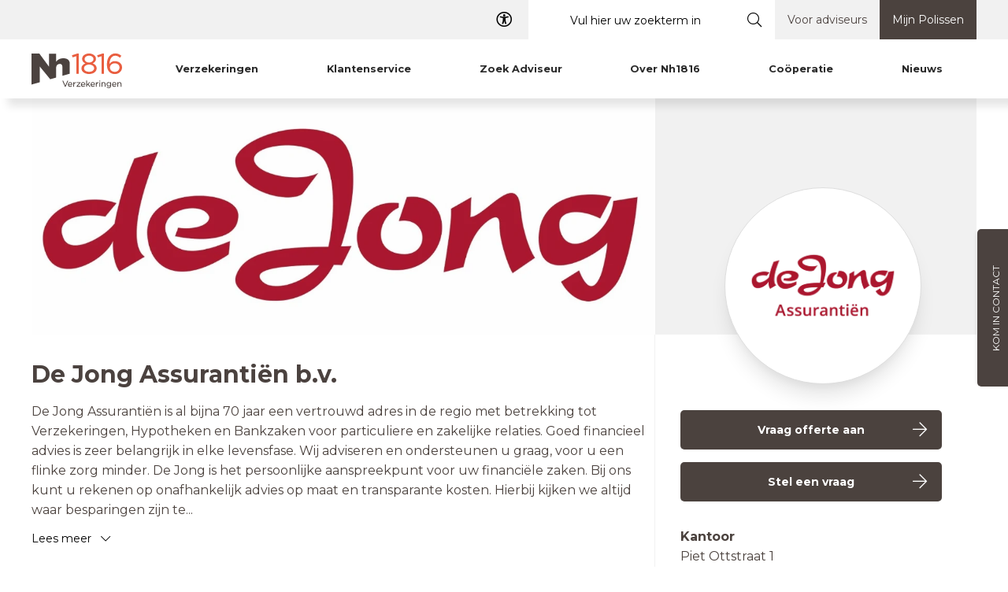

--- FILE ---
content_type: text/html; charset=utf-8
request_url: https://www.nh1816.nl/de-jong-assurantien-b-v
body_size: 79717
content:




<!DOCTYPE html>
<html lang="nl" prefix="og: http://ogp.me/ns#">
<head>
	<meta charset="utf-8">
	<meta http-equiv="X-UA-Compatible" content="IE=edge">
	<meta name="viewport" content="width=device-width, initial-scale=1">
	<meta name="theme-color" content="#48423E">
	<meta name="description" content="">
	<meta name="keywords" content="">

	<!--@Snippet(canonical)-->

	<!--@Snippet(ogTags)-->

	<title>De Jong Assurantiën b.v.</title>

		<link href="/Files/Templates/Designs/NH1816_generated/dist/app.css?v=638984730512844527" rel="stylesheet" />
			<link rel="shortcut icon" href="/Files/Templates/Designs/NH1816_generated/assets/img/favicon.ico?v=637604666780255470">


	

	<script>
			window.globals = {
				pageId: '8171',
				Token: 'EJrB_R6z5gIZcB5CDAZQ_YkWbSXSU5jMHBS_XhZyHuUUvlt4T6OhMSI6oSZvT090CjY7dumxtFR4F9YL0du5MG72pDdr56T99ptXgaP8QV7w_Cq2X9QIwEAEuKKT4glQxRfEGkloDSoeyMdGgJ12ww2',
				DW_AREA_CULTURE: 'nl-NL',
				DW_AREA_CULTURE_SHORT: 'nl',
				globalIconClass: 'fal fa-arrow-right',
				DW_USERID: '0'
			};
	</script>

	<!-- Google Tag Manager -->
<script>(function(w,d,s,l,i){w[l]=w[l]||[];w[l].push({'gtm.start':
new Date().getTime(),event:'gtm.js'});var f=d.getElementsByTagName(s)[0],
j=d.createElement(s),dl=l!='dataLayer'?'&l='+l:'';j.async=true;j.src=
'https://www.googletagmanager.com/gtm.js?id='+i+dl;f.parentNode.insertBefore(j,f);
})(window,document,'script','dataLayer','GTM-P4Q96S');</script>
<!-- End Google Tag Manager -->

<meta name="facebook-domain-verification" content="wx7z2g1stxtisr2jaiogjflv6xzt2n" />
</script>
<style>
.videoNH18 .cta-paragraph__header{font-size:1.7rem;    line-height: 2rem;}

.nh_standardForm table.formtable {
    width: 100%;
}
.nh_standardForm .formtable input,
.nh_standardForm .formtable textarea,
.nh_standardForm .formtable select {
    min-height: 0;
    height: auto;
    padding: .75rem 1rem;
    border-radius: 3px;
    border: 1px solid #cccccb;
    background-color: #f8f8f8;
width:100%;
}

.nh_standardForm  tr.fieldRow,
.nh_standardForm tr.descriptionRow {
    display: grid;
}

.nh_standardForm input#Versturen{
max-width:250px; 
background-color:#4b423f; 
color:white;
cursor: pointer; 
transition: background-color 0.3s ease;}
.nh_standardForm input#Versturen:hover{
background-color:#e95e40; color:white;}

.nh_standardForm label{
font-weight:600;}
</style>



<script type="application/ld+json">
	[{
	"@context": "https://schema.org",
	"@type": "Organization",
	"name" : "Nh1816 Verzekeringen",
	"url": "https://www.nh1816.nl",
	"sameAs" : "https://www.facebook.com/Nh1816",
	"logo": "https://www.nh1816.nl",
	"contactPoint" : [{
	"@type" : "ContactPoint",
	"telephone" : "0226-331816",
	"contactType" : "customer service" ,
	"@context": "https://schema.org",
	"@id": "https://www.nh1816.nl",
	"name": "Nh1816 Verzekeringen"
	}],
	"address": {
	"@type": "PostalAddress",
	"streetAddress": "Dorpsstraat 818",
	"addressLocality": "Oudkarspel",
	"postalCode": "1724NT",
	"addressRegion": "",
	"addressCountry": "The Netherlands"
	}
	},
	{
	"@context": "https://schema.org",
	"@type": "WebSite",
	"name" : "Nh1816 Verzekeringen",
	"alternateName" : "Nh1816 Verzekeringen",
	"url": "https://www.nh1816.nl",
	"potentialAction": {
	"@type": "SearchAction",
	"target": "https://www.nh1816.nl/Default.aspx?ID=1145&q={search_term_string}",
	"query-input": "required name=search_term_string"
	}
	}]
</script>

	<script type="application/ld+json">
		{
			"@context": "https://schema.org",
			"@type": "Product",
			"name": "Nh1816 Verzekeringen",
			"url":"https://www.nh1816.nl/",
			"aggregateRating": {
				"@type": "AggregateRating",
				"bestRating": "10",
				"worstRating": "1",
				"ratingValue": "9",
				"reviewCount": "66249"
			}
		}
	</script>


	<!--@Snippet(DataLayer)-->

		<script src="https://maps.googleapis.com/maps/api/js?key=AIzaSyCyFkWgaWKPHip4QRPbxCq4oysj_X507uU"></script>



	




</head>
<body>

	<!-- Google Tag Manager (noscript) -->
<noscript><iframe src="https://www.googletagmanager.com/ns.html?id=GTM-P4Q96S"
height="0" width="0" style="display:none;visibility:hidden"></iframe></noscript>
<!-- End Google Tag Manager (noscript) -->
	






<style>

				
			.stickyheader .headerNew__bottom { height: 0; }
		

	.headerNew {
		background-color: #FFFFFF;
	}

	.headerNew__topmenu{
		background-color: #F1F1F1;
		color: #4B423F;
	}

	.headerNew__main {
		background-color: #FFFFFF;
		
	}

	.headerNew__bottom {
		background-color: ;
	}

	.stickyheader .headerNew__bottom .mainmenu{
		background-color    : #FFFFFF;
		color               : #FFFFFF;
	}

	.stickyheader .headerNew__bottom .mainmenu__label{
		color               : #FFFFFF !important;
	}

	.stickyheader .headerNew__bottom{
		min-height: unset;
		background-color: ;
	}

	.headerNew__main .searchbox__input {
		color: #4C1E15 !important;
	}

	.headerNew__main .searchbox__input::-webkit-input-placeholder { /* Edge */
		color: #4C1E15;
	}

	.headerNew__main .searchbox__input:-ms-input-placeholder { /* Internet Explorer 10-11 */
		color: #4C1E15;
	}

	.headerNew__main .searchbox__input::placeholder {
		color: #4C1E15;
	}

	.headerNew .headerNew__topmenu .searchbox .icon__search,
	.headerNew .headerNew__main .searchbox .icon__search,
	.headerNew .headerNew__topmenu .input.form__input.input--text.searchbox__input,
	.headerNew .headerNew__main .input.form__input.input--text.searchbox__input {
		background-color:  !important;
	}

	.headerNew__main .searchbox__input {
		color: #4C1E15 !important;
		background-color:  !important;
	}

	.headerNew__main .searchbox .icon__search {
		color: #4C1E15;
		background-color: ;
	}

	.headerNew__logo, .headerNew__logo img {
		top: 7px !important;
		left: 0px !important;
		height: auto !important;
		width: 115px !important;
	}

	.stickyheader .headerNew__logo,
	.stickyheader .headerNew__logo img {
		top		: 7px !important;
		left	: 0px !important;
		height	: auto !important;
		width	: 115px !important;
	}

	.headerNew .mainmenu {
		padding-left: 25px;
	}

	.headerNew.stickyheader .mainmenu {
		padding-left: 25px;
	}

	.headerNew__logo-image {
		display: flex;
	}

	.stickyheader .headerNew__logo-image.stickyheader {
		display: none;
	}

</style>
	<style>
		.headerNew__logo-image {
			display: flex;
		}

			.headerNew__logo-image.stickyheader {
				display: none;
			}

		.stickyheader .headerNew__logo-image {
			display: none;
		}

			.stickyheader .headerNew__logo-image.stickyheader {
				display: flex;
			}
	</style>
<style>

	@media screen and (max-width: 992px) {

		.header.header--mobile .header__logo {
			top		: 0px;
			height	: auto;
			width	: auto;
		}

	}

	@media screen and (min-width: 992px){

		.mainmenu .mainmenu__link {
			background-color: #FFFFFF !important;
			text-transform: capitalize;
		}

			.mainmenu .mainmenu__link .mainmenu__label {
				color: #2A2A2A !important;
			}

		.mainmenu .mainmenu__link:hover {
			background-color: #4B423F !important;
		}

			.mainmenu .mainmenu__link:hover .mainmenu__label {
				color: #FFFFFF !important;
			}

		.mainmenu .mainmenu__link--active {
			background-color: #4B423F !important;
		}

			.mainmenu .mainmenu__link--active .mainmenu__label {
				color: #FFFFFF !important;
			}

		.headerNew__container {}

		.headerNew__topmenu-container,
		.headerNew__main-container,
		.headerNew__bottom-container {
			position: relative;
			display: flex;
			width: 1200px;
			margin: 0 auto;
		}

	}

	.sublinks {

		padding: 25px;


			 top: 75px; 

	}

	/*
		.headerNew__main .searchbox__input {
			background-color: #b6ff00 !important;
		}

	*/

	.headerNew__main .searchbox__input.hide {
		width: 0;
	}

	nav.headerNew__main-menu {
		display: flex;
		flex-grow: 1;
	}

	.headerNew .searchbox__form fieldset {
		max-width: none !important;
	}

	.headerNew .searchbox__form fieldset {
		max-width: none !important;
	}

	.searchbox__form fieldset.hide {
		flex-grow: 0;
	}

	/*

	.headerNew__main.hideSearchInput .headerNew__main-menu {
		display: flex;
		flex-grow: 0;
	}

	*/

	.headerNew__main.hideSearchInput .searchbox__input {
		width: 0 !important;
		padding: 0 !important;
	}

	.headerNew__main.hideSearchInput .headerNew__main-menu {
		display: flex;
		flex-grow: 0;
	}

	.headerNew__main.showSearchInput .mainmenu {
		display: none;
	}

</style>






<!--
	***************************
	*** BEGIN DESKTOP SETUP ***
	***************************
-->

<script>
	function hasClass(element, className) {
		return (' ' + element.className + ' ').indexOf(' ' + className + ' ') > -1;
	}

	function setStickyheaderClass(e) {
		if (window.scrollY > 0) {
			toggleClass('.headerNew', 'stickyheader', 'add');
			toggleClass('.megamenu-wrapper', 'stickyheader', 'add');
		} else {
			toggleClass('.headerNew', 'stickyheader', 'remove');
			toggleClass('.megamenu-wrapper', 'stickyheader', 'remove');
		}
	}

	function toggleClass(MyPointer, MyClass, MyAction) {
		if (!document.querySelector(MyPointer)) return;
		switch (MyAction) {
			case 'add':
				document.querySelector(MyPointer).classList.add(MyClass)
				break;
			case 'remove':
				document.querySelector(MyPointer).classList.remove(MyClass)
				break;
		}
	}

	function setStickyheaderClass(e) {

		if (window.scrollY > 0) {
			toggleClass('.headerNew', 'stickyheader', 'add');
			toggleClass('.megamenu-wrapper', 'stickyheader', 'add');
		} else {
			toggleClass('.headerNew', 'stickyheader', 'remove');
			toggleClass('.megamenu-wrapper', 'stickyheader', 'remove');
		}

	}

	window.addEventListener('scroll', setStickyheaderClass);

	function offset(el) {
		var rect = el.getBoundingClientRect(),
			scrollLeft = window.pageXOffset || document.documentElement.scrollLeft,
			scrollTop = window.pageYOffset || document.documentElement.scrollTop;
		return { top: rect.top + scrollTop, left: rect.left + scrollLeft }
	}

	document.addEventListener('DOMContentLoaded', function () {

		var searchbox = document.querySelector(".input.form__input.input--text.searchbox__input");

		if(searchbox) {
			searchbox.addEventListener('mouseout', function () {
				this.setAttribute("placeholder", "Vul hier uw zoekterm in");
			});

			searchbox.addEventListener('mouseover', function () {
				this.setAttribute("placeholder", "Heeft u een vraag?");
			});
		}

		var windowWidth = window.innerWidth;
		var windowHeight = window.innerHeight;

		var addedmenu__items = document.querySelectorAll(".addedmenu__item");
		if(addedmenu__items.length) {
			for (i = 0; i < addedmenu__items.length; i++) {

				// example use
				if(addedmenu__items[i].querySelector(".addedmenu_submenu")) {
					addedmenu__items[i].tempHeight = addedmenu__items[i].querySelector(".addedmenu_submenu").offsetHeight;
					addedmenu__items[i].tempWidth = addedmenu__items[i].querySelector(".addedmenu_submenu").offsetWidth;

					addedmenu__items[i].positionLeft = offset(addedmenu__items[i].querySelector(".addedmenu_submenu")).left;
					addedmenu__items[i].positionTop = offset(addedmenu__items[i].querySelector(".addedmenu_submenu")).top;

					addedmenu__items[i].outOfWindowValue = addedmenu__items[i].positionLeft + addedmenu__items[i].tempWidth;
					addedmenu__items[i].outOfWindowBool = addedmenu__items[i].outOfWindowValue > windowWidth ? "right" : "left";

					this.querySelector(".addedmenu_submenu").style.height = "0px";

					addedmenu__items[i].addEventListener('mouseover', function () {
						this.classList.add("show_submenu");
						this.querySelector(".addedmenu_submenu").style.height = this.tempHeight + "px";
						this.querySelector(".addedmenu_submenu").classList.add(this.outOfWindowBool);
					});

					addedmenu__items[i].addEventListener('mouseout', function () {
						this.classList.remove("show_submenu");
						this.querySelector(".addedmenu_submenu").style.height = "0px";
					});
				}
			}
		}
	});

</script>

<style>
	.headerNew__middle-background-image-container {
		position: absolute;
		top: 0;
		left: 0;
		right: 0;
		bottom: 0;
	}

	.headerNew__middle-background-image {
		height: 100%;
	}
</style>

<header class="header--desktop headerNew ">

	<section class="headerNew__container">

			<nav class="headerNew__topmenu">
				<section class="headerNew__topmenu-container">

<style>
	.usp__item {
		color: ;
	}

	.usp__item svg {
		color: ;
	}

	.topmenu__item {
		color: red;
		min-width: 75px;
		border-right: 1px solid #0076bf29;
		border-left: 0;

	}

	.topmenu__item a {
		color: #4B423F;
	}
</style>


<section class="flex flex-row justify-end flex-grow">


		<div class="accessibility__menu" aria-expanded="false" role="navigation">
			<button class="accessibility__toggle" aria-label="Toegangelijkheid">
				<i class="far fa-universal-access accessibility__icon"></i>
			</button>
			<div class="accessibility__option">
				<p class="accessibility__label">Dyslexie</p>
				<div class="app-font-toggle" data-standardfont="Montserrat"></div>
			</div>
		</div>

			<div id="advanced-search"></div>

	<ul class="topmenu__list">

			<li><ul class="addedmenu"><li class="addedmenu__item"><a href="/voor-adviseurs" class="addedmenu__link">Voor adviseurs</a></li>
<li class="addedmenu__item addedmenu__item--highlight"><a href="/mijn-polissen" class="addedmenu__link">Mijn Polissen</a></li></ul></li>




	</ul>


</section>


				</section>
			</nav>

			<div class="headerNew__main" style="position: relative">

				<section class="headerNew__main-container">

					<figure class="headerNew__middle-background-container">
					</figure>

					<figure class="headerNew__logo">
						<a href="/">
								<img class="headerNew__logo-image" src="/Files/Images/Structure/NH_Logo.svg" alt="" />
								<img class="headerNew__logo-image stickyheader" src="/Files/Images/Structure/NH_Logo.svg" alt="" />
						</a>
					</figure>


						<nav class="mainmenu">



	<header-menu id="header-menu"
		data-enable-quickorder="False"
		data-enable-login="False"
		data-enable-shopping-cart="False"
		data-user-logged-in="True"
		data-tag=""
		style="flex-grow: 1;">

		<div class="mainmenu__list-container">

			<!-- Fall back menu for non vue-->
			<ul class="mainmenu__list">
				<li class="mainmenu__item"><a class="mainmenu__link has-sub-menu ">Verzekeringen</a></li>
<li class="mainmenu__item"><a class="mainmenu__link has-sub-menu ">Klantenservice</a></li>
<li class="mainmenu__item"><a class="mainmenu__link has-sub-menu ">Zoek adviseur</a></li>
<li class="mainmenu__item"><a class="mainmenu__link has-sub-menu ">Over Nh1816</a></li>
<li class="mainmenu__item"><a class="mainmenu__link has-sub-menu ">Coöperatie</a></li>
<li class="mainmenu__item"><a class="mainmenu__link has-sub-menu ">Nieuws</a></li>
			</ul>

		</div>

	</header-menu>


	<nav class="mainmenu__list-item--icon-list">






	</nav>

</nav>

						<nav class="headerNew__main-menu">

							
<!-- BEGIN Stickymenu -->

<!-- END Stickymenu -->




								<!--
	<a href="#" class="headerNew__main-menu-link" style="background-color: green;">
		<i class="fal fa-phone"></i>
		<label>call me back</label>
	</a>
-->




						</nav>

				</section>

			</div>


	</section>

</header>



<!--
	***************************
	**** END DESKTOP SETUP ****
	***************************
-->

<header class="header header--mobile">

	<div class="flex items-center h-full">
		<div id="search" class="icon__content">
			<i class="fal fa-search"></i>
		</div>

		<div class="w-full mx-4 h-full text-center">
			<a href="/" class="header__logo__wrapper h-full">
				<img class="header__logo mx-auto" src="/Files/Images/Structure/NH_Logo.svg" alt="Logo">
			</a>
		</div>





		<div id="hamburger" class="icon__content">
			<i class="fal fa-bars icon"></i>
		</div>

	</div>

</header>

<!--
	****************************
	**** END MOBILE SETUP ****
	****************************
-->
<!-- DO NOT REMOVE -->
<div id="quick-order"></div>
<div id="backdrop-megamenu"></div>
<mega-menu id="mega-menu"></mega-menu>
<!-- DO NOT REMOVE -->

<script>

	window.addEventListener('scroll', setStickyheaderClass);

</script>



	

<section id="vue-side-bar-form" data-telephone="0226-331816" data-formatphonenumber="0226-331816"></section>


	<style>
		main.blur {
			filter: grayscale(50%) blur(15px);
			-webkit-filter: grayscale(50%) blur(15px);
		}
	</style>

	<main>
		



		<div class="container">
			<header class="office-page__header">
					<figure class="office-page__image-wrapper">
						<img src="/Admin/Public/GetImage.ashx?Image=/Files/Images/Uw-Adviseur/Afbeeldingen-Adviseurs/04165.jpg&Crop=7&Format=webp&Quality=90&Compression=80&Width=1200" alt="" class="office-page__image" width="792" height="300" />
					</figure>
				<figure class="office-page__logo-wrapper">
					<img src="/Admin/Public/GetImage.ashx?Image=/Files/Images/Uw-Adviseur/Logos-Adviseurs/04165.png&Crop=7&Format=webp&Quality=90&Compression=80&Width=200" alt="" class="office-page__logo" width="192" height="192" />
				</figure>
			</header>
			<section class="office-page__row">
				<section class="office-page__information">

					<div class="office-page__content">
						<h1 class="office-page__title">De Jong Assurantiën b.v.</h1>
						<div class="office-page__description">
								<p>
									De Jong Assurantiën is al bijna 70 jaar een vertrouwd adres in de regio met betrekking tot Verzekeringen, Hypotheken en Bankzaken voor particuliere en zakelijke relaties.  Goed financieel advies is zeer belangrijk in elke levensfase. Wij adviseren en ondersteunen u graag, voor u een flinke zorg minder. De Jong is het persoonlijke aanspreekpunt voor uw financiële zaken. Bij ons kunt u rekenen op onafhankelijk advies op maat en transparante kosten. Hierbij kijken we altijd waar besparingen zijn te<span class='office-page__description__readmore-dots'>...</span><span class="office-page__description__readmore-text hidden"> realiseren op uw maandelijkse lasten. Neem vrijblijvend contact met ons op, wij helpen u graag.</span>
								</p>
								<button class="office-page__description-readmore" type="button">
									<span class="btn__text">Lees meer</span>
									<i class="fal fa-chevron-down"></i>
								</button>
						</div>


							<div class="office-page__openinghours">
								<h2 class="office-page__openinghours-title">Openingstijden</h2>
								<table>
										<tr>
											<th>Maandag</th>
											<td>van 08:30 tot 17:30</td>
										</tr>
																			<tr>
											<th>Dinsdag</th>
											<td>van 08:30 tot 17:30</td>
										</tr>
																			<tr>
											<th>Woensdag</th>
											<td>van 08:30 tot 17:30</td>
										</tr>
																			<tr>
											<th>Donderdag</th>
											<td>van 08:30 tot 17:30</td>
										</tr>
																			<tr>
											<th>Vrijdag</th>
											<td>van 08:30 tot 17:00</td>
										</tr>
																			<tr>
											<th>Zaterdag</th>
											<td>Gesloten</td>
										</tr>
																			<tr>
											<th>Zon- en feestdagen</th>
											<td>Gesloten</td>
										</tr>
								</table>
							</div>
					</div>
				</section>
				<aside class="office-page__sidebar">
					<a href="#office-forms" data-tabtarget="panel-2" class="btn btn__contrast">
						<span class="btn__text">Vraag offerte aan</span>
						<i class="btn__icon fal fa-arrow-right"></i>
					</a>
					<a href="#office-forms" data-tabtarget="panel-1" class="btn btn__contrast">
						<span class="btn__text">Stel een vraag</span>
						<i class="btn__icon fal fa-arrow-right"></i>
					</a>

					<div class="mt-4">
						<strong>Kantoor</strong>
						<p>
							Piet Ottstraat 1<br>
							1741NW Schagen
					</p>

					<div class="office-page__contact">
							<a href="tel:0223-688788" class="tel-btn office-page__contact-link">
								<span class="office-page__contact-icon">
									<i class="fas fa-phone"></i>
								</span>
								<span>0223-688788</span>
							</a>
													<a href="https://www.de-jong.nl" class="web-btn office-page__contact-link" target="_blank" rel="noopener">
								<span class="office-page__contact-icon">
									<i class="fal fa-globe"></i>
								</span>
								<span>Bezoek onze website</span>
							</a>
					</div>
				</div>
			</aside>
		</section>

		<section class="office-page__row py-8">

				<div class="office-rating">
					<h3 class="office-rating__title">Beoordelingen</h3>
					<div class="office-rating__row">
							<div class="office-rating__column">
								<div class="office-rating__header">
									<h4 class="office-rating__header-title">Nieuw</h4>
									<span class="office-rating__header-rating">8.7</span>
								</div>
								<p class="office-rating__tooltip">Voor een persoonlijk advies en de juiste verzekering voor uw situatie kunt u bij ons terecht. Wij adviseren u graag. Onze dienstverlening bij het afsluiten van een nieuwe verzekering wordt door onze klanten beoordeeld op vier onderdelen: persoonlijke service, dienstverlening, toegankelijkheid en het resultaat.</p>
							</div>
													<div class="office-rating__column">
								<div class="office-rating__header">
									<h4 class="office-rating__header-title">Schade</h4>
									<span class="office-rating__header-rating">8.7</span>
								</div>
								<p class="office-rating__tooltip">Als u schade heeft dan wilt u zo goed mogelijk en persoonlijk geholpen worden. Wij staan dan voor u klaar! Onze dienstverlening bij schade afhandeling wordt continu getoetst door onze klanten. Wij worden beoordeeld op vier onderdelen: persoonlijke service, dienstverlening, toegankelijkheid en het resultaat.</p>
							</div>
					</div>
				</div>
							<div class="office-review">
					<h3 class="office-review__title">Reviews</h3>
					<div class="office-review-carousel">




<div class="office-review__column">
    <p>
        "Uitstekend geholpen."
    </p>
    <div class="office-review__meta">
        <span class="office-review__rating">9,8</span>
        <span class="office-review__stars">
                    <i class="fas fa-star"></i>
                    <i class="fas fa-star"></i>
                    <i class="fas fa-star"></i>
                    <i class="fas fa-star"></i>
                    <i class="fas fa-star-half-alt"></i>
        </span>
    </div>
    <div class="office-review__details">
        <p class="office-review__author"></p>
            <p class="office-review__subject">Afsluiten nieuwe verzekering</p>
    </div>
</div>



<div class="office-review__column">
    <p>
        "Slechte informatie vooraf. Werd niet geholpen en gehoord.. op laatste vakantie dag kwamen ze met een excuus"
    </p>
    <div class="office-review__meta">
        <span class="office-review__rating">2,4</span>
        <span class="office-review__stars">
                    <i class="fas fa-star"></i>
                    <i class="far fa-star"></i>
                    <i class="far fa-star"></i>
                    <i class="far fa-star"></i>
                    <i class="far fa-star"></i>
        </span>
    </div>
    <div class="office-review__details">
        <p class="office-review__author"></p>
            <p class="office-review__subject">Schadeafhandeling</p>
    </div>
</div>



<div class="office-review__column">
    <p>
        "zeer tevreden over kontakt met de adviseur en het snelle handelen."
    </p>
    <div class="office-review__meta">
        <span class="office-review__rating">9,6</span>
        <span class="office-review__stars">
                    <i class="fas fa-star"></i>
                    <i class="fas fa-star"></i>
                    <i class="fas fa-star"></i>
                    <i class="fas fa-star"></i>
                    <i class="fas fa-star-half-alt"></i>
        </span>
    </div>
    <div class="office-review__details">
        <p class="office-review__author"></p>
            <p class="office-review__subject">Schadeafhandeling</p>
    </div>
</div>



<div class="office-review__column">
    <p>
        "Prima geregeld"
    </p>
    <div class="office-review__meta">
        <span class="office-review__rating">10,0</span>
        <span class="office-review__stars">
                    <i class="fas fa-star"></i>
                    <i class="fas fa-star"></i>
                    <i class="fas fa-star"></i>
                    <i class="fas fa-star"></i>
                    <i class="fas fa-star"></i>
        </span>
    </div>
    <div class="office-review__details">
        <p class="office-review__author"></p>
            <p class="office-review__subject">Schadeafhandeling</p>
    </div>
</div>



<div class="office-review__column">
    <p>
        "Erg vriendelijke dame wist waar ze over praten"
    </p>
    <div class="office-review__meta">
        <span class="office-review__rating">7,3</span>
        <span class="office-review__stars">
                    <i class="fas fa-star"></i>
                    <i class="fas fa-star"></i>
                    <i class="fas fa-star"></i>
                    <i class="fas fa-star-half-alt"></i>
                    <i class="far fa-star"></i>
        </span>
    </div>
    <div class="office-review__details">
        <p class="office-review__author">Dhr. Smeets</p>
            <p class="office-review__subject">Afsluiten nieuwe verzekering</p>
    </div>
</div>



<div class="office-review__column">
    <p>
        "De laatste adviseur was duidelijker dan degen daarvoor dus voor m9jn gevoel beter advies. Over het algemeen ben ik zeer tevreden."
    </p>
    <div class="office-review__meta">
        <span class="office-review__rating">8,9</span>
        <span class="office-review__stars">
                    <i class="fas fa-star"></i>
                    <i class="fas fa-star"></i>
                    <i class="fas fa-star"></i>
                    <i class="fas fa-star"></i>
                    <i class="far fa-star"></i>
        </span>
    </div>
    <div class="office-review__details">
        <p class="office-review__author"></p>
            <p class="office-review__subject">Afsluiten nieuwe verzekering</p>
    </div>
</div>



<div class="office-review__column">
    <p>
        "Deze adviseur raad ik iedereen aan"
    </p>
    <div class="office-review__meta">
        <span class="office-review__rating">10,0</span>
        <span class="office-review__stars">
                    <i class="fas fa-star"></i>
                    <i class="fas fa-star"></i>
                    <i class="fas fa-star"></i>
                    <i class="fas fa-star"></i>
                    <i class="fas fa-star"></i>
        </span>
    </div>
    <div class="office-review__details">
        <p class="office-review__author">Dhr. Nielsen</p>
            <p class="office-review__subject">Schadeafhandeling</p>
    </div>
</div>



<div class="office-review__column">
    <p>
        "Schademedling via APP. Snelle afhandeling en betaling via mail. super geregeld"
    </p>
    <div class="office-review__meta">
        <span class="office-review__rating">9,6</span>
        <span class="office-review__stars">
                    <i class="fas fa-star"></i>
                    <i class="fas fa-star"></i>
                    <i class="fas fa-star"></i>
                    <i class="fas fa-star"></i>
                    <i class="fas fa-star-half-alt"></i>
        </span>
    </div>
    <div class="office-review__details">
        <p class="office-review__author"></p>
            <p class="office-review__subject">Schadeafhandeling</p>
    </div>
</div>



<div class="office-review__column">
    <p>
        "Prima geholpen"
    </p>
    <div class="office-review__meta">
        <span class="office-review__rating">8,0</span>
        <span class="office-review__stars">
                    <i class="fas fa-star"></i>
                    <i class="fas fa-star"></i>
                    <i class="fas fa-star"></i>
                    <i class="fas fa-star"></i>
                    <i class="far fa-star"></i>
        </span>
    </div>
    <div class="office-review__details">
        <p class="office-review__author"></p>
            <p class="office-review__subject">Schadeafhandeling</p>
    </div>
</div>



<div class="office-review__column">
    <p>
        "Fijne communicatie. Komen afspraken na."
    </p>
    <div class="office-review__meta">
        <span class="office-review__rating">7,4</span>
        <span class="office-review__stars">
                    <i class="fas fa-star"></i>
                    <i class="fas fa-star"></i>
                    <i class="fas fa-star"></i>
                    <i class="fas fa-star-half-alt"></i>
                    <i class="far fa-star"></i>
        </span>
    </div>
    <div class="office-review__details">
        <p class="office-review__author"></p>
            <p class="office-review__subject">Afsluiten nieuwe verzekering</p>
    </div>
</div>



<div class="office-review__column">
    <p>
        "Prima geholpen door deskundige Adviseur."
    </p>
    <div class="office-review__meta">
        <span class="office-review__rating">9,5</span>
        <span class="office-review__stars">
                    <i class="fas fa-star"></i>
                    <i class="fas fa-star"></i>
                    <i class="fas fa-star"></i>
                    <i class="fas fa-star"></i>
                    <i class="fas fa-star-half-alt"></i>
        </span>
    </div>
    <div class="office-review__details">
        <p class="office-review__author"></p>
            <p class="office-review__subject">Afsluiten nieuwe verzekering</p>
    </div>
</div>



<div class="office-review__column">
    <p>
        "Prima"
    </p>
    <div class="office-review__meta">
        <span class="office-review__rating">9,2</span>
        <span class="office-review__stars">
                    <i class="fas fa-star"></i>
                    <i class="fas fa-star"></i>
                    <i class="fas fa-star"></i>
                    <i class="fas fa-star"></i>
                    <i class="fas fa-star-half-alt"></i>
        </span>
    </div>
    <div class="office-review__details">
        <p class="office-review__author"></p>
            <p class="office-review__subject">Afsluiten nieuwe verzekering</p>
    </div>
</div>



<div class="office-review__column">
    <p>
        "Contacten met sos moeizaam en onjuiste informatie. Hierdoor veel ergenis bij melding. Uiteindelijk zelf veel geregeld."
    </p>
    <div class="office-review__meta">
        <span class="office-review__rating">6,2</span>
        <span class="office-review__stars">
                    <i class="fas fa-star"></i>
                    <i class="fas fa-star"></i>
                    <i class="fas fa-star"></i>
                    <i class="far fa-star"></i>
                    <i class="far fa-star"></i>
        </span>
    </div>
    <div class="office-review__details">
        <p class="office-review__author"></p>
            <p class="office-review__subject">Schadeafhandeling</p>
    </div>
</div>



<div class="office-review__column">
    <p>
        "top"
    </p>
    <div class="office-review__meta">
        <span class="office-review__rating">9,3</span>
        <span class="office-review__stars">
                    <i class="fas fa-star"></i>
                    <i class="fas fa-star"></i>
                    <i class="fas fa-star"></i>
                    <i class="fas fa-star"></i>
                    <i class="fas fa-star-half-alt"></i>
        </span>
    </div>
    <div class="office-review__details">
        <p class="office-review__author"></p>
            <p class="office-review__subject">Schadeafhandeling</p>
    </div>
</div>



<div class="office-review__column">
    <p>
        "Prima"
    </p>
    <div class="office-review__meta">
        <span class="office-review__rating">9,4</span>
        <span class="office-review__stars">
                    <i class="fas fa-star"></i>
                    <i class="fas fa-star"></i>
                    <i class="fas fa-star"></i>
                    <i class="fas fa-star"></i>
                    <i class="fas fa-star-half-alt"></i>
        </span>
    </div>
    <div class="office-review__details">
        <p class="office-review__author"></p>
            <p class="office-review__subject">Schadeafhandeling</p>
    </div>
</div>



<div class="office-review__column">
    <p>
        "Snel en goed geholpen"
    </p>
    <div class="office-review__meta">
        <span class="office-review__rating">9,5</span>
        <span class="office-review__stars">
                    <i class="fas fa-star"></i>
                    <i class="fas fa-star"></i>
                    <i class="fas fa-star"></i>
                    <i class="fas fa-star"></i>
                    <i class="fas fa-star-half-alt"></i>
        </span>
    </div>
    <div class="office-review__details">
        <p class="office-review__author"></p>
            <p class="office-review__subject">Afsluiten nieuwe verzekering</p>
    </div>
</div>



<div class="office-review__column">
    <p>
        "Redelijk tot goed afgehandeld"
    </p>
    <div class="office-review__meta">
        <span class="office-review__rating">6,1</span>
        <span class="office-review__stars">
                    <i class="fas fa-star"></i>
                    <i class="fas fa-star"></i>
                    <i class="fas fa-star"></i>
                    <i class="far fa-star"></i>
                    <i class="far fa-star"></i>
        </span>
    </div>
    <div class="office-review__details">
        <p class="office-review__author">Dhr. Van Os</p>
            <p class="office-review__subject">Schadeafhandeling</p>
    </div>
</div>



<div class="office-review__column">
    <p>
        "Duidelijke nheldere taal . Doet wat er beloofd wordt."
    </p>
    <div class="office-review__meta">
        <span class="office-review__rating">9,2</span>
        <span class="office-review__stars">
                    <i class="fas fa-star"></i>
                    <i class="fas fa-star"></i>
                    <i class="fas fa-star"></i>
                    <i class="fas fa-star"></i>
                    <i class="fas fa-star-half-alt"></i>
        </span>
    </div>
    <div class="office-review__details">
        <p class="office-review__author">Dhr. Ijsselmuiden</p>
            <p class="office-review__subject">Afsluiten nieuwe verzekering</p>
    </div>
</div>



<div class="office-review__column">
    <p>
        "Erg vriendelijk en goed advies"
    </p>
    <div class="office-review__meta">
        <span class="office-review__rating">9,1</span>
        <span class="office-review__stars">
                    <i class="fas fa-star"></i>
                    <i class="fas fa-star"></i>
                    <i class="fas fa-star"></i>
                    <i class="fas fa-star"></i>
                    <i class="fas fa-star-half-alt"></i>
        </span>
    </div>
    <div class="office-review__details">
        <p class="office-review__author"></p>
            <p class="office-review__subject">Schadeafhandeling</p>
    </div>
</div>



<div class="office-review__column">
    <p>
        "Goed advies, zeer vriendelijk, zeer snel afgehandeld!!!"
    </p>
    <div class="office-review__meta">
        <span class="office-review__rating">9,6</span>
        <span class="office-review__stars">
                    <i class="fas fa-star"></i>
                    <i class="fas fa-star"></i>
                    <i class="fas fa-star"></i>
                    <i class="fas fa-star"></i>
                    <i class="fas fa-star-half-alt"></i>
        </span>
    </div>
    <div class="office-review__details">
        <p class="office-review__author">Dhr. De Jong</p>
            <p class="office-review__subject">Schadeafhandeling</p>
    </div>
</div>					</div>
				</div>
		</section>
	</div>

	<section class="pt-8" data-element="row">
		<div id="office-forms">
			<div class="tabs tab-paragraph office-tabs">
				<div role="tablist" aria-label="Content Tabs" class="container tab-paragraph__tablist">
					<button class="tab-paragraph__button" role="tab" aria-selected="true" aria-controls="panel-1" id="advies" tabindex="0">Vraag advies</button>
					<button class="tab-paragraph__button" role="tab" aria-selected="false" aria-controls="panel-2" id="offerte" tabindex="-1">Vraag offerte aan</button>
					<button class="tab-paragraph__button" role="tab" aria-selected="false" aria-controls="panel-3" id="bel" tabindex="-1">Bel me terug</button>
				</div>
				<div class="py-8" style="background-color: #f1f1f1;">
					<div class="container">
						<div class="tab-paragraph__content" id="panel-1" role="tabpanel" tabindex="0" aria-labelledby="advies">
							


<style>
	.module-only-paragraph--3748 .module-only-paragraph__subheader{ color:  !important; }
	.module-only-paragraph--3748 .module-only-paragraph__header{ color:  !important; }
</style>

	<section class="module-only-paragraph__wrapper module-only-paragraph--3748  " style="background-color:;">
		<div class="container" data-paragraphid="3748" id="3748">

			

			

			<div class="module-only-paragraph__modulewrapper">
				


<script>
	// JSON Error variables, for the time being, Alla.
	var errorMessagesJSON =
	{
		'StrErrorMsgTxtName': { '_default'	: 'Het veld lijkt leeg of te kort.' },
		'StrErrorMsgTxtArea': { '_default'	: 'Het veld lijkt leeg.' },
		'StrErrorMsgTxtEmail': {
			'_default'	: 'It seems that your e-mail address has not been completed',
			'_validate'	: 'Dit lijkt geen correct e-mailadres'
		},
		'StrErrorMsgNumber': { '_default': 'Het lijkt erop dat uw telefoonnummer niet is ingevuld of te kort is.' },
		'StrErrorMsgCheckbox': { '_default': 'Dit veld lijkt leeg, selecteer een optie.' },
		'StrErrorMsgRadio': { '_default': 'Dit veld lijkt leeg, selecteer een optie.' },
		'StrErrorMsgTermsconditions': { '_default': 'Het lijkt erop dat u niet akkoord bent gegaan met de voorwaarden' }
	};
</script>
<section class="container px-4">
	<form method="post" action="/Admin/Public/404.aspx" enctype="multipart/form-data" class=" form-validate default-contact-form" id="dw-form-15" onsubmit="s=function(e){e.elements['FormCH1_h'].value='ad0ddfc1d1b91a4ee94283bdd61d83a2';e.elements['_sys_to_email'].value='';e.setAttribute('action', '/Default.aspx?ID=1516&PID=3748');return true};return s(this);">
		<input type="hidden" name="FormPID" value="3748" />
<input type="hidden" name="FormID" value="15" />
<input type="hidden" name="cmd" value="save" />
<style>.dwad0ddfc1d1b91a4ee94283bdd61d83a2maps{display:none!important}</style>
<input type="hidden" name="_sys_to_email" value="mrsmith@dynamicweb.com" />
<input type="hidden" name="FormCH1_h" value="" />
<input type="hidden" name="FormCH1_f" value="bfb322dabfe5ddeb71798d2058363cf4" />
<input type="hidden" name="FormCH1_s" value="5d7e87663ab653ef2334fd16f41a2405" />
<input type="hidden" name="FormCH1_i" value="d04276e6e3024e96b77f6ca17d58d361" />
<input type="hidden" name="ad0ddfc1d1b91a4ee94283bdd61d83a2ts" value="LxRPtO0sZuvRsycuYndh33QpOmuRjY6H" class="dwad0ddfc1d1b91a4ee94283bdd61d83a2maps" />
<input type="text" name="ad0ddfc1d1b91a4ee94283bdd61d83a2description" value="" class="dwad0ddfc1d1b91a4ee94283bdd61d83a2maps" />
<input type="text" name="ad0ddfc1d1b91a4ee94283bdd61d83a2email" value="mrssmith@dynamicweb.com" class="dwad0ddfc1d1b91a4ee94283bdd61d83a2maps" />


		<input type="hidden" id="ActualPageID" name="ActualPageID" value="8171" />

		<div class="default-contact-form__wrapper">
						<input type="hidden" id="Naamkantoor" name="Naamkantoor" value="De Jong Assurantiën b.v." />
						<input type="hidden" id="Emailadreskantoor" name="Emailadreskantoor" value="info@de-jong.nl" />
			<section class="form__item form__item--half">
				<div class="input__group form-item__input form-group">
					<label class="form__input-label input__label" for="Naam">Naam *</label>
					<input name="Naam"
						   type="text"
						   class="form__input input input--text"
						   id="Naam"
						   tabindex="3"
						   placeholder="Uw naam"
						   required minchar="1" 
						   erroralias="StrErrorMsgTxtName" />
					<i class="fal fa-check checkmark"></i>
					<i class="fal fa-times cross"></i>
				</div>
				<div class="errormessage"></div>
			</section>
			<section class="form__item form__item--half form__item--last">
				<div class="input__group form-item__input form-group">
					<label class="form__input-label input__label" for="Email">E-mail *</label>
					<input name="Email"
						   type="text"
						   class="form__input input input--text"
						   id="Email"
						   tabindex="4"
						   placeholder="Uw e-mailadres"
						   required minchar="1" 
						   erroralias="StrErrorMsgTxtName" />
					<i class="fal fa-check checkmark"></i>
					<i class="fal fa-times cross"></i>
				</div>
				<div class="errormessage"></div>
			</section>
			<section class="form__item form__item--half">
				<div class="input__group form-item__input form-group">
					<label class="form__input-label input__label" for="Postcode">Postcode </label>
					<input name="Postcode"
						   type="text"
						   class="form__input input input--text"
						   id="Postcode"
						   tabindex="5"
						   placeholder="Uw postcode"
						   
						   erroralias="StrErrorMsgTxtName" />
					<i class="fal fa-check checkmark"></i>
					<i class="fal fa-times cross"></i>
				</div>
				<div class="errormessage"></div>
			</section>
			<section class="form__item form__item--half form__item--last">
				<div class="input__group form-item__input form-group">
					<label class="form__input-label input__label" for="Huisnummer">Huisnummer </label>
					<input name="Huisnummer"
						   type="text"
						   class="form__input input input--text"
						   id="Huisnummer"
						   tabindex="6"
						   placeholder="Uw huisnummer"
						   
						   erroralias="StrErrorMsgTxtName" />
					<i class="fal fa-check checkmark"></i>
					<i class="fal fa-times cross"></i>
				</div>
				<div class="errormessage"></div>
			</section>
			<section class="form__item form__item--half">
				<div class="input__group form-item__input form-group">
					<label class="form__input-label input__label" for="Telefoonnummer">Telefoonnummer </label>
					<input name="Telefoonnummer"
						   type="tel"
						   class="form__input input input--text"
						   id="Telefoonnummer"
						   tabindex="7"
						   
						   erroralias="StrErrorMsgNumber"
						   numeric="numeric"
						   placeholder="Uw telefoonnummer" />
					<i class="fal fa-check checkmark"></i>
					<i class="fal fa-times cross"></i>
				</div>
				<div class="errormessage"></div>
			</section>
			<section class="form__item form__item--half form__item--last">
				<div class="input__group form-item__input form-group">
					<label class="form__input-label input__label" for="Waargaatuwvraagover">Waar gaat uw vraag over? *</label>
					<select id="Waargaatuwvraagover" name="Waargaatuwvraagover" class="form__input input input--text" tabindex="8" required verplicht="verplicht"  erroralias="StrErrorMsgName">
								<option value="Dekking" selected>Dekking</option>
								<option value="Premie incasso" >Premie incasso</option>
								<option value="Polisvoorwaarden" >Polisvoorwaarden</option>
								<option value="Klachtafhandeling" >Klachtafhandeling</option>
								<option value="Nieuwe verzekering(en)" >Nieuwe verzekering(en)</option>
								<option value="Anders" >Anders</option>
					</select>
				</div>
				<div class="errormessage"></div>
			</section>
			<section class="form__item ">
				<div class="input__group form-item__input form-group">
					<label class="form__input-label input__label" for="Uwbericht">Uw bericht </label>
					<textarea class="input--text form__input form__input--textarea"
							  id="Uwbericht"
							  name="Uwbericht"
							  tabindex="9"
							  placeholder=""
							  rows="10"
							  erroralias="StrErrorMsgName"
							  ></textarea>
				</div>
				<div class="errormessage"></div>
			</section>
		</div>

		<div class="mt-4 grid-full form-submit">
			<button class="btn btn__contrast form__btn" type="submit" tabindex="100">
				<span class="btn__text">Versturen</span>
				<i class="btn__icon fal fa-arrow-right"></i>
			</button>
		</div>

	</form>
</section>


			</div>

		</div>
	</section>

						</div>
						<div class="tab-paragraph__content" id="panel-2" role="tabpanel" tabindex="0" aria-labelledby="offerte" hidden>
							


<style>
	.module-only-paragraph--3750 .module-only-paragraph__subheader{ color:  !important; }
	.module-only-paragraph--3750 .module-only-paragraph__header{ color:  !important; }
</style>

	<section class="module-only-paragraph__wrapper module-only-paragraph--3750  " style="background-color:;">
		<div class="container" data-paragraphid="3750" id="3750">

			

			

			<div class="module-only-paragraph__modulewrapper">
				


<script>
	// JSON Error variables, for the time being, Alla.
	var errorMessagesJSON =
	{
		'StrErrorMsgTxtName': { '_default'	: 'Het veld lijkt leeg of te kort.' },
		'StrErrorMsgTxtArea': { '_default'	: 'Het veld lijkt leeg.' },
		'StrErrorMsgTxtEmail': {
			'_default'	: 'It seems that your e-mail address has not been completed',
			'_validate'	: 'Dit lijkt geen correct e-mailadres'
		},
		'StrErrorMsgNumber': { '_default': 'Het lijkt erop dat uw telefoonnummer niet is ingevuld of te kort is.' },
		'StrErrorMsgCheckbox': { '_default': 'Dit veld lijkt leeg, selecteer een optie.' },
		'StrErrorMsgRadio': { '_default': 'Dit veld lijkt leeg, selecteer een optie.' },
		'StrErrorMsgTermsconditions': { '_default': 'Het lijkt erop dat u niet akkoord bent gegaan met de voorwaarden' }
	};
</script>
<section class="container px-4">
	<form method="post" action="/Admin/Public/404.aspx" enctype="multipart/form-data" class=" form-validate default-contact-form" id="dw-form-16" onsubmit="s=function(e){e.elements['FormCH1_h'].value='ad0ddfc1d1b91a4ee94283bdd61d83a2';e.elements['_sys_to_email'].value='';e.setAttribute('action', '/Default.aspx?ID=1516&PID=3750');return true};return s(this);">
		<input type="hidden" name="FormPID" value="3750" />
<input type="hidden" name="FormID" value="16" />
<input type="hidden" name="cmd" value="save" />
<style>.dwad0ddfc1d1b91a4ee94283bdd61d83a2maps{display:none!important}</style>
<input type="hidden" name="_sys_to_email" value="mrsmith@dynamicweb.com" />
<input type="hidden" name="FormCH1_h" value="" />
<input type="hidden" name="FormCH1_f" value="05a28027bb381abe2f57ed96209a5dfe" />
<input type="hidden" name="FormCH1_s" value="5d7e87663ab653ef2334fd16f41a2405" />
<input type="hidden" name="FormCH1_i" value="d04276e6e3024e96b77f6ca17d58d361" />
<input type="hidden" name="ad0ddfc1d1b91a4ee94283bdd61d83a2ts" value="LxRPtO0sZuvRsycuYndh33QpOmuRjY6H" class="dwad0ddfc1d1b91a4ee94283bdd61d83a2maps" />
<input type="text" name="ad0ddfc1d1b91a4ee94283bdd61d83a2description" value="" class="dwad0ddfc1d1b91a4ee94283bdd61d83a2maps" />
<input type="text" name="ad0ddfc1d1b91a4ee94283bdd61d83a2email" value="mrssmith@dynamicweb.com" class="dwad0ddfc1d1b91a4ee94283bdd61d83a2maps" />


		<input type="hidden" id="ActualPageID" name="ActualPageID" value="8171" />

		<div class="default-contact-form__wrapper">
						<input type="hidden" id="Naamkantoor" name="Naamkantoor" value="De Jong Assurantiën b.v." />
						<input type="hidden" id="Emailadreskantoor" name="Emailadreskantoor" value="info@de-jong.nl" />
			<section class="form__item ">
				<div class="input__group form-item__input form-group checkbox__group checkbox__group--list">
					<label class="input__label checkbox__group-label" for="Kiesuwverzekering" tabindex="3">Selecteer verzekeringen *</label>
					<div class="checkbox__group-options-list">
							<div class="checkbox__group-options">
								<input type="checkbox" id="Kiesuwverzekering3107" name="Kiesuwverzekering" value="Auto" />
								<label for="Kiesuwverzekering3107" tabindex="3">Auto</label>
							</div>
							<div class="checkbox__group-options">
								<input type="checkbox" id="Kiesuwverzekering3110" name="Kiesuwverzekering" value="Inboedel" />
								<label for="Kiesuwverzekering3110" tabindex="3">Inboedel</label>
							</div>
							<div class="checkbox__group-options">
								<input type="checkbox" id="Kiesuwverzekering3119" name="Kiesuwverzekering" value="Woonhuis" />
								<label for="Kiesuwverzekering3119" tabindex="3">Woonhuis</label>
							</div>
							<div class="checkbox__group-options">
								<input type="checkbox" id="Kiesuwverzekering3111" name="Kiesuwverzekering" value="Reis" />
								<label for="Kiesuwverzekering3111" tabindex="3">Reis</label>
							</div>
							<div class="checkbox__group-options">
								<input type="checkbox" id="Kiesuwverzekering3410" name="Kiesuwverzekering" value="Verkeersdeelnemers" />
								<label for="Kiesuwverzekering3410" tabindex="3">Verkeersdeelnemers</label>
							</div>
							<div class="checkbox__group-options">
								<input type="checkbox" id="Kiesuwverzekering3122" name="Kiesuwverzekering" value="Aansprakelijkheid" />
								<label for="Kiesuwverzekering3122" tabindex="3">Aansprakelijkheid</label>
							</div>
							<div class="checkbox__group-options">
								<input type="checkbox" id="Kiesuwverzekering3579" name="Kiesuwverzekering" value="Fiets" />
								<label for="Kiesuwverzekering3579" tabindex="3">Fiets</label>
							</div>
							<div class="checkbox__group-options">
								<input type="checkbox" id="Kiesuwverzekering3116" name="Kiesuwverzekering" value="Motor" />
								<label for="Kiesuwverzekering3116" tabindex="3">Motor</label>
							</div>
							<div class="checkbox__group-options">
								<input type="checkbox" id="Kiesuwverzekering3117" name="Kiesuwverzekering" value="Bromfiets" />
								<label for="Kiesuwverzekering3117" tabindex="3">Bromfiets</label>
							</div>
							<div class="checkbox__group-options">
								<input type="checkbox" id="Kiesuwverzekering3112" name="Kiesuwverzekering" value="Camper" />
								<label for="Kiesuwverzekering3112" tabindex="3">Camper</label>
							</div>
							<div class="checkbox__group-options">
								<input type="checkbox" id="Kiesuwverzekering3113" name="Kiesuwverzekering" value="Recreatiewoning" />
								<label for="Kiesuwverzekering3113" tabindex="3">Recreatiewoning</label>
							</div>
							<div class="checkbox__group-options">
								<input type="checkbox" id="Kiesuwverzekering3120" name="Kiesuwverzekering" value="Caravan" />
								<label for="Kiesuwverzekering3120" tabindex="3">Caravan</label>
							</div>
							<div class="checkbox__group-options">
								<input type="checkbox" id="Kiesuwverzekering3121" name="Kiesuwverzekering" value="Boot" />
								<label for="Kiesuwverzekering3121" tabindex="3">Boot</label>
							</div>
							<div class="checkbox__group-options">
								<input type="checkbox" id="Kiesuwverzekering3115" name="Kiesuwverzekering" value="Ongevallen" />
								<label for="Kiesuwverzekering3115" tabindex="3">Ongevallen</label>
							</div>
							<div class="checkbox__group-options">
								<input type="checkbox" id="Kiesuwverzekering3123" name="Kiesuwverzekering" value="Rechtsbijstand" />
								<label for="Kiesuwverzekering3123" tabindex="3">Rechtsbijstand</label>
							</div>
							<div class="checkbox__group-options">
								<input type="checkbox" id="Kiesuwverzekering3108" name="Kiesuwverzekering" value="Bestelauto" />
								<label for="Kiesuwverzekering3108" tabindex="3">Bestelauto</label>
							</div>
							<div class="checkbox__group-options">
								<input type="checkbox" id="Kiesuwverzekering3175" name="Kiesuwverzekering" value="Stacaravan" />
								<label for="Kiesuwverzekering3175" tabindex="3">Stacaravan</label>
							</div>
							<div class="checkbox__group-options">
								<input type="checkbox" id="Kiesuwverzekering3109" name="Kiesuwverzekering" value="Oldtimer" />
								<label for="Kiesuwverzekering3109" tabindex="3">Oldtimer</label>
							</div>
					</div>
				</div>
				<div class="errormessage"></div>
			</section>
			<section class="form__item form__item--half">
				<div class="input__group form-item__input form-group">
					<label class="form__input-label input__label" for="Naam">Naam *</label>
					<input name="Naam"
						   type="text"
						   class="form__input input input--text"
						   id="Naam"
						   tabindex="4"
						   placeholder=""
						   required minchar="1" 
						   erroralias="StrErrorMsgTxtName" />
					<i class="fal fa-check checkmark"></i>
					<i class="fal fa-times cross"></i>
				</div>
				<div class="errormessage"></div>
			</section>
			<section class="form__item form__item--half form__item--last">
				<div class="input__group form-item__input form-group">
					<label class="form__input-label input__label" for="Telefoonnummer">Telefoonnummer </label>
					<input name="Telefoonnummer"
						   type="tel"
						   class="form__input input input--text"
						   id="Telefoonnummer"
						   tabindex="5"
						   
						   erroralias="StrErrorMsgNumber"
						   numeric="numeric"
						   placeholder="" />
					<i class="fal fa-check checkmark"></i>
					<i class="fal fa-times cross"></i>
				</div>
				<div class="errormessage"></div>
			</section>
			<section class="form__item ">
				<div class="input__group form-item__input form-group">
					<label class="form__input-label input__label" for="Email">E-mail *</label>
					<input name="Email"
						   type="text"
						   class="form__input input input--text"
						   id="Email"
						   tabindex="6"
						   placeholder=""
						   required minchar="1" 
						   erroralias="StrErrorMsgTxtName" />
					<i class="fal fa-check checkmark"></i>
					<i class="fal fa-times cross"></i>
				</div>
				<div class="errormessage"></div>
			</section>
			<section class="form__item ">
				<div class="input__group form-item__input form-group">
					<label class="form__input-label input__label" for="Uwbericht">Uw bericht </label>
					<textarea class="input--text form__input form__input--textarea"
							  id="Uwbericht"
							  name="Uwbericht"
							  tabindex="7"
							  placeholder=""
							  rows="10"
							  erroralias="StrErrorMsgName"
							  ></textarea>
				</div>
				<div class="errormessage"></div>
			</section>
		</div>

		<div class="mt-4 grid-full form-submit">
			<button class="btn btn__contrast form__btn" type="submit" tabindex="100">
				<span class="btn__text">Versturen</span>
				<i class="btn__icon fal fa-arrow-right"></i>
			</button>
		</div>

	</form>
</section>


			</div>

		</div>
	</section>

						</div>
						<div class="tab-paragraph__content" id="panel-3" role="tabpanel" tabindex="0" aria-labelledby="bel" hidden>
							


<style>
	.module-only-paragraph--3752 .module-only-paragraph__subheader{ color:  !important; }
	.module-only-paragraph--3752 .module-only-paragraph__header{ color:  !important; }
</style>

	<section class="module-only-paragraph__wrapper module-only-paragraph--3752  " style="background-color:;">
		<div class="container" data-paragraphid="3752" id="3752">

			

			

			<div class="module-only-paragraph__modulewrapper">
				


<script>
	// JSON Error variables, for the time being, Alla.
	var errorMessagesJSON =
	{
		'StrErrorMsgTxtName': { '_default'	: 'Het veld lijkt leeg of te kort.' },
		'StrErrorMsgTxtArea': { '_default'	: 'Het veld lijkt leeg.' },
		'StrErrorMsgTxtEmail': {
			'_default'	: 'It seems that your e-mail address has not been completed',
			'_validate'	: 'Dit lijkt geen correct e-mailadres'
		},
		'StrErrorMsgNumber': { '_default': 'Het lijkt erop dat uw telefoonnummer niet is ingevuld of te kort is.' },
		'StrErrorMsgCheckbox': { '_default': 'Dit veld lijkt leeg, selecteer een optie.' },
		'StrErrorMsgRadio': { '_default': 'Dit veld lijkt leeg, selecteer een optie.' },
		'StrErrorMsgTermsconditions': { '_default': 'Het lijkt erop dat u niet akkoord bent gegaan met de voorwaarden' }
	};
</script>
<section class="container px-4">
	<form method="post" action="/Admin/Public/404.aspx" enctype="multipart/form-data" class=" form-validate default-contact-form" id="dw-form-17" onsubmit="s=function(e){e.elements['FormCH1_h'].value='ad0ddfc1d1b91a4ee94283bdd61d83a2';e.elements['_sys_to_email'].value='';e.setAttribute('action', '/Default.aspx?ID=1516&PID=3752');return true};return s(this);">
		<input type="hidden" name="FormPID" value="3752" />
<input type="hidden" name="FormID" value="17" />
<input type="hidden" name="cmd" value="save" />
<style>.dwad0ddfc1d1b91a4ee94283bdd61d83a2maps{display:none!important}</style>
<input type="hidden" name="_sys_to_email" value="mrsmith@dynamicweb.com" />
<input type="hidden" name="FormCH1_h" value="" />
<input type="hidden" name="FormCH1_f" value="08cce7fe474030f7a754bfa91bed1bd8" />
<input type="hidden" name="FormCH1_s" value="5d7e87663ab653ef2334fd16f41a2405" />
<input type="hidden" name="FormCH1_i" value="d04276e6e3024e96b77f6ca17d58d361" />
<input type="hidden" name="ad0ddfc1d1b91a4ee94283bdd61d83a2ts" value="LxRPtO0sZuvRsycuYndh33QpOmuRjY6H" class="dwad0ddfc1d1b91a4ee94283bdd61d83a2maps" />
<input type="text" name="ad0ddfc1d1b91a4ee94283bdd61d83a2description" value="" class="dwad0ddfc1d1b91a4ee94283bdd61d83a2maps" />
<input type="text" name="ad0ddfc1d1b91a4ee94283bdd61d83a2email" value="mrssmith@dynamicweb.com" class="dwad0ddfc1d1b91a4ee94283bdd61d83a2maps" />


		<input type="hidden" id="ActualPageID" name="ActualPageID" value="8171" />

		<div class="default-contact-form__wrapper">
						<input type="hidden" id="Naamkantoor" name="Naamkantoor" value="De Jong Assurantiën b.v." />
						<input type="hidden" id="Emailadreskantoor" name="Emailadreskantoor" value="info@de-jong.nl" />
			<section class="form__item form__item--half">
				<div class="input__group form-item__input form-group">
					<label class="form__input-label input__label" for="Naam">Naam *</label>
					<input name="Naam"
						   type="text"
						   class="form__input input input--text"
						   id="Naam"
						   tabindex="3"
						   placeholder=""
						   required minchar="1" 
						   erroralias="StrErrorMsgTxtName" />
					<i class="fal fa-check checkmark"></i>
					<i class="fal fa-times cross"></i>
				</div>
				<div class="errormessage"></div>
			</section>
			<section class="form__item form__item--half form__item--last">
				<div class="input__group form-item__input form-group">
					<label class="form__input-label input__label" for="Telefoonnummer">Telefoonnummer *</label>
					<input name="Telefoonnummer"
						   type="tel"
						   class="form__input input input--text"
						   id="Telefoonnummer"
						   tabindex="4"
						   required minchar="1" 
						   erroralias="StrErrorMsgNumber"
						   numeric="numeric"
						   placeholder="" />
					<i class="fal fa-check checkmark"></i>
					<i class="fal fa-times cross"></i>
				</div>
				<div class="errormessage"></div>
			</section>
			<section class="form__item form__item--half">
				<div class="input__group form-item__input form-group">
					<label class="form__input-label input__label" for="Tijdstip">Tijdstip *</label>
					<input name="Tijdstip"
						   type="time"
						   min="08:00"
						   max="17:00"
						   class="form__input input input--text"
						   id="Tijdstip"
						   tabindex="5"
						   placeholder=""
						   required minchar="1" 
						   erroralias="StrErrorMsgTxtName" />
					<i class="fal fa-check checkmark"></i>
					<i class="fal fa-times cross"></i>
				</div>
				<div class="errormessage"></div>
			</section>
			<section class="form__item form__item--half form__item--last">
				<div class="input__group form-item__input form-group">
					<label class="form__input-label input__label" for="Datum">Datum *</label>
					<input name="Datum"
						   type="date"
						   class="form__input input input--text"
						   id="Datum"
						   tabindex="6"
						   placeholder=""
						   required minchar="1" 
						   erroralias="StrErrorMsgTxtName" />
					<i class="fal fa-check checkmark"></i>
					<i class="fal fa-times cross"></i>
				</div>
				<div class="errormessage"></div>
			</section>
			<section class="form__item ">
				<div class="input__group form-item__input form-group">
					<label class="form__input-label input__label" for="Waargaatuwvraagover">Waar gaat uw vraag over? *</label>
					<select id="Waargaatuwvraagover" name="Waargaatuwvraagover" class="form__input input input--text" tabindex="7" required verplicht="verplicht"  erroralias="StrErrorMsgName">
								<option value="Dekking" >Dekking</option>
								<option value="Lopende schade" >Lopende schade</option>
								<option value="Offerte aanvragen" >Offerte aanvragen</option>
								<option value="Premie incasso" >Premie incasso</option>
								<option value="Schade melden" >Schade melden</option>
								<option value="Voorwaarden" >Voorwaarden</option>
								<option value="Klachtafhandeling" >Klachtafhandeling</option>
								<option value="Anders" >Anders</option>
					</select>
				</div>
				<div class="errormessage"></div>
			</section>
		</div>

		<div class="mt-4 grid-full form-submit">
			<button class="btn btn__contrast form__btn" type="submit" tabindex="100">
				<span class="btn__text">Versturen</span>
				<i class="btn__icon fal fa-arrow-right"></i>
			</button>
		</div>

	</form>
</section>


			</div>

		</div>
	</section>

						</div>
					</div>
				</div>
			</div>
		</div>
	</section>


		<div class="NH1816SplitRow">
			<h2 class="NH1816SplitRow__header">Snel gevonden</h2>
			<section class="NH1816SplitRow__row">
				<div class="NH1816SplitRow__column">
					

















<style>

	@media screen and (min-width: 991px) {
		.multicolumn--152593 {
			height: auto !important;
			background-color: #FFFFFF;
		}
	}
	
	.multicolumn--152593 .cta-paragraph {
		background-color: #FFFFFF;
	}

</style>

	<div class="multicolumn multicolumn--152593 bg-nh1816-white no-repeat center-center bg-cover gutter-small padding-large nh1816-multicolumn-grid" data-paragraphid="152593" id="152593" style="background-color: BrandColor5; ">

		<div class="multicolumn__container container">

					<div class="grid-container wrap">

				<div class="multicolumn__item grid-full md-grid-50p lg-grid-33p" data-aos="" data-aos-duration="0" data-aos-delay="0">

					<section class="cta-paragraph cta-paragraph__container--clickable contentShadow">

						

						

								<div class="cta-paragraph__icon-container" style="height: 150px;">
			<div class="cta-paragraph__icon-inner-container justify-center">
				<span class="cta-paragraph__icon cta-paragraph__icon--medium"><i class="fas fa-car-crash"></i></span>
			</div>
		</div>


								<style>
			.multicolumn--152593 .cta-paragraph .cta-paragraph__subheader,
			.cta-paragraph--152593 .cta-paragraph__subheader{ color: #847270 !important; }
			.cta-paragraph__content--152593 .cta-paragraph__header{ color: #4B423F !important; }
			.cta-paragraph__content--152593 .cta-paragraph__text{ color: #4B423F !important; }

		</style>
		<section class="cta-paragraph__content cta-paragraph__content--152593 cta-paragraph__content--center no-image">

			<article class="cta-paragraph__content-container no-image">

					<header class="cta-paragraph__header text-center">
						<h2 class="cta-paragraph__header">Schade melden</h2>
					</header>


			</article>



		</section>


							<a href="/klantenservice/schade-melden" class="cta-paragraph__clickable"  aria-label='ga naar schade melden'></a>

					</section>
				</div>
				<div class="multicolumn__item grid-full md-grid-50p lg-grid-33p" data-aos="" data-aos-duration="0" data-aos-delay="0">

					<section class="cta-paragraph cta-paragraph__container--clickable contentShadow">

						

						

								<div class="cta-paragraph__icon-container" style="height: 150px;">
			<div class="cta-paragraph__icon-inner-container justify-center">
				<span class="cta-paragraph__icon cta-paragraph__icon--medium"><i class="fas fa-user-circle"></i></span>
			</div>
		</div>


								<style>
			.multicolumn--152593 .cta-paragraph .cta-paragraph__subheader,
			.cta-paragraph--152593 .cta-paragraph__subheader{ color: #847270 !important; }
			.cta-paragraph__content--152593 .cta-paragraph__header{ color: #4B423F !important; }
			.cta-paragraph__content--152593 .cta-paragraph__text{ color: #4B423F !important; }

		</style>
		<section class="cta-paragraph__content cta-paragraph__content--152593 cta-paragraph__content--center no-image">

			<article class="cta-paragraph__content-container no-image">

					<header class="cta-paragraph__header text-center">
						<h2 class="cta-paragraph__header">Adviseur aan het woord</h2>
					</header>


			</article>



		</section>


							<a href="/zoek-adviseur/adviseurs-aan-het-woord" class="cta-paragraph__clickable"  aria-label='Ga naar adviseurs aan het woord'></a>

					</section>
				</div>
				<div class="multicolumn__item grid-full md-grid-50p lg-grid-33p" data-aos="" data-aos-duration="0" data-aos-delay="0">

					<section class="cta-paragraph cta-paragraph__container--clickable contentShadow">

						

						

								<div class="cta-paragraph__icon-container" style="height: 150px;">
			<div class="cta-paragraph__icon-inner-container justify-center">
				<span class="cta-paragraph__icon cta-paragraph__icon--medium"><i class="fas fa-mobile"></i></span>
			</div>
		</div>


								<style>
			.multicolumn--152593 .cta-paragraph .cta-paragraph__subheader,
			.cta-paragraph--152593 .cta-paragraph__subheader{ color: #847270 !important; }
			.cta-paragraph__content--152593 .cta-paragraph__header{ color: #4B423F !important; }
			.cta-paragraph__content--152593 .cta-paragraph__text{ color: #4B423F !important; }

		</style>
		<section class="cta-paragraph__content cta-paragraph__content--152593 cta-paragraph__content--center no-image">

			<article class="cta-paragraph__content-container no-image">

					<header class="cta-paragraph__header text-center">
						<h2 class="cta-paragraph__header">VerzekeringApp</h2>
					</header>


			</article>



		</section>


							<a href="/verzekeringapp" class="cta-paragraph__clickable"  aria-label='Lees meer over de VerzekeringApp'></a>

					</section>
				</div>
				<div class="multicolumn__item grid-full md-grid-50p lg-grid-33p" data-aos="" data-aos-duration="0" data-aos-delay="0">

					<section class="cta-paragraph cta-paragraph__container--clickable contentShadow">

						

						

								<div class="cta-paragraph__icon-container" style="height: 150px;">
			<div class="cta-paragraph__icon-inner-container justify-center">
				<span class="cta-paragraph__icon cta-paragraph__icon--medium"><i class="fas fa-lightbulb"></i></span>
			</div>
		</div>


								<style>
			.multicolumn--152593 .cta-paragraph .cta-paragraph__subheader,
			.cta-paragraph--152593 .cta-paragraph__subheader{ color: #847270 !important; }
			.cta-paragraph__content--152593 .cta-paragraph__header{ color: #4B423F !important; }
			.cta-paragraph__content--152593 .cta-paragraph__text{ color: #4B423F !important; }

		</style>
		<section class="cta-paragraph__content cta-paragraph__content--152593 cta-paragraph__content--center no-image">

			<article class="cta-paragraph__content-container no-image">

					<header class="cta-paragraph__header text-center">
						<h2 class="cta-paragraph__header">Preventietips</h2>
					</header>


			</article>



		</section>


							<a href="/klantenservice/preventietips" class="cta-paragraph__clickable"  aria-label='Bekijk preventietips'></a>

					</section>
				</div>
				<div class="multicolumn__item grid-full md-grid-50p lg-grid-33p" data-aos="" data-aos-duration="0" data-aos-delay="0">

					<section class="cta-paragraph cta-paragraph__container--clickable contentShadow">

						

						

								<div class="cta-paragraph__icon-container" style="height: 150px;">
			<div class="cta-paragraph__icon-inner-container justify-center">
				<span class="cta-paragraph__icon cta-paragraph__icon--medium"><i class="fas fa-file-alt"></i></span>
			</div>
		</div>


								<style>
			.multicolumn--152593 .cta-paragraph .cta-paragraph__subheader,
			.cta-paragraph--152593 .cta-paragraph__subheader{ color: #847270 !important; }
			.cta-paragraph__content--152593 .cta-paragraph__header{ color: #4B423F !important; }
			.cta-paragraph__content--152593 .cta-paragraph__text{ color: #4B423F !important; }

		</style>
		<section class="cta-paragraph__content cta-paragraph__content--152593 cta-paragraph__content--center no-image">

			<article class="cta-paragraph__content-container no-image">

					<header class="cta-paragraph__header text-center">
						<h2 class="cta-paragraph__header">Polisvoorwaarden</h2>
					</header>


			</article>



		</section>


							<a href="/polisvoorwaarden" class="cta-paragraph__clickable"  aria-label='Bekijk alle polisvoorwaarden'></a>

					</section>
				</div>
				<div class="multicolumn__item grid-full md-grid-50p lg-grid-33p" data-aos="" data-aos-duration="0" data-aos-delay="0">

					<section class="cta-paragraph cta-paragraph__container--clickable contentShadow">

						

						

								<div class="cta-paragraph__icon-container" style="height: 150px;">
			<div class="cta-paragraph__icon-inner-container justify-center">
				<span class="cta-paragraph__icon cta-paragraph__icon--medium"><i class="fas fa-star"></i></span>
			</div>
		</div>


								<style>
			.multicolumn--152593 .cta-paragraph .cta-paragraph__subheader,
			.cta-paragraph--152593 .cta-paragraph__subheader{ color: #847270 !important; }
			.cta-paragraph__content--152593 .cta-paragraph__header{ color: #4B423F !important; }
			.cta-paragraph__content--152593 .cta-paragraph__text{ color: #4B423F !important; }

		</style>
		<section class="cta-paragraph__content cta-paragraph__content--152593 cta-paragraph__content--center no-image">

			<article class="cta-paragraph__content-container no-image">

					<header class="cta-paragraph__header text-center">
						<h2 class="cta-paragraph__header">Reviews</h2>
					</header>


			</article>



		</section>


							<a href="/reviews" class="cta-paragraph__clickable"  aria-label='Bekijk alle reviews'></a>

					</section>
				</div>
		</div>

		</div>

	</div>





				</div>
			</section>
		</div>

	

	</main>




<a href="javascript:void(0);" id="scroll-to-top" class="scroll-to-top">
	<span class="scroll-to-top__text">
		Naar boven
	</span>
	<i class="fal fa-arrow-to-top scroll-to-top__icon"></i>
</a>





<footer class="footer">

			<div class="footer-usp__wrapper">
				<div class="container">
					<ul class="footer-usp__list">
								<li class="footer-usp__item">
			<i class="fas fa-check-circle footer-usp__icon"></i>
			<span>Verzekerden geven ons een 9.1 voor service</span>
		</li>

								<li class="footer-usp__item">
			<i class="fas fa-check-circle footer-usp__icon"></i>
			<span>Digitale polisinformatie en schademelden via App</span>
		</li>

								<li class="footer-usp__item">
			<i class="fas fa-check-circle footer-usp__icon"></i>
			<span>Uitstekende producten met goede premiestelling</span>
		</li>

								<li class="footer-usp__item">
			<i class="fas fa-check-circle footer-usp__icon"></i>
			<span>Alleen via uw lokale verzekeringsadviseur</span>
		</li>

						

					</ul>
				</div>
			</div>


	<style>
		.footer {
			background: #847270;
			color: #FFFFFF;
			;
		}
	</style>

	<section class="container footer__content">

		<div class="footer__link">
					<h2 class="footer__link-header">Over Nh1816</h2>
					<ul class="footer__link-list">
						<li class="categories__item"><a href="/over-nh1816/ons-verhaal" class="categories__link">Ons verhaal</a></li>
<li class="categories__item"><a href="/vacatures" class="categories__link">Vacatures</a></li>
<li class="categories__item"><a href="/nieuws" class="categories__link">Nieuws</a></li>
<li class="categories__item"><a href="/over-nh1816/klanttevredenheid" class="categories__link">Klanttevredenheid</a></li>
					</ul>

		</div>
		<div class="footer__link">
					<h2 class="footer__link-header">Verzekeringen</h2>
					<ul class="footer__link-list">
						<li class="categories__item"><a href="/verzekeringen/autoverzekering" class="categories__link">Auto</a></li>
<li class="categories__item"><a href="/verzekeringen/inboedelverzekering" class="categories__link">Inboedel</a></li>
<li class="categories__item"><a href="/verzekeringen/doorlopende-reisverzekering" class="categories__link">Reis</a></li>
<li class="categories__item"><a href="/verzekeringen/caravanverzekering" class="categories__link">Caravan</a></li>
<li class="categories__item"><a href="/verzekeringen/aansprakelijkheidsverzekering" class="categories__link">Aansprakelijkheid</a></li>
<li class="categories__item"><a href="/verzekeringen/ongevallenverzekering" class="categories__link">Ongevallen</a></li>
<li class="categories__item"><a href="/verzekeringen/nh1816-combipolis" class="categories__link">Nh1816 Combipolis</a></li>
<li class="categories__item"><a href="/verzekeringen" class="categories__link">Alle verzekeringen</a></li>
					</ul>

		</div>
		<div class="footer__link">
					<h2 class="footer__link-header">Snelle links</h2>
					<ul class="footer__link-list">
						<li class="categories__item"><a href="/klantenservice/schade-melden" class="categories__link">Schade melden</a></li>
<li class="categories__item"><a href="/klantenservice/schadeherstellers" class="categories__link">Schadeherstellers</a></li>
<li class="categories__item"><a href="/uw-adviseur" class="categories__link">Vind uw adviseur</a></li>
<li class="categories__item"><a href="/mijn-polissen" class="categories__link">Mijn polissen</a></li>
<li class="categories__item"><a href="/ledenvoordeel" class="categories__link">Ledenvoordelen</a></li>
<li class="categories__item"><a href="/nieuws/brand-en-zonnepanelen-hoe-is-dat-verzekerd" class="categories__link">Zonnepanelen verzekeren</a></li>
					</ul>

		</div>
		<div class="footer__description-container">
			<img class="footer__logo" loading="lazy" src="/Admin/Public/GetImage.ashx?Image=/Files/Images/LogoWhite.png&Crop=5&Format=webp&Quality=99&Compression=80&Width=400" alt="Footer logo" width="400" height="200" />

			<div class="footer__description">
				<p>Dorpsstraat 818</p>
<p>1724 NT Oudkarspel</p>
<p>Postbus 1</p>
<p>1724 ZG Oudkarspel</p>
<p><a href="https://www.nh1816.nl/contact">Openingstijden </a></p>
<p>T: <a href="tel:0226331816">0226 - 33 18 16</a></p>
<p>E: <a href="mailto:info@nh1816.nl">info@nh1816.nl</a></p>
			</div>

		</div>

	</section>

	<section class="footer__copyright">

		<div class="container bottombar__container">
<ul class="bottombar__list&#xA;				">
  <li class="bottombar__item&#xA;			"><a href="/cookies" class="bottombar__link ">Cookies</a></li>
  <li class="bottombar__item&#xA;			"><a href="/privacyverklaring" class="bottombar__link ">Privacy</a></li>
  <li class="bottombar__item&#xA;			"><a href="/disclaimer" class="bottombar__link ">Disclaimer</a></li>
  <li class="bottombar__item&#xA;			"><a href="/sitemap" class="bottombar__link ">Sitemap</a></li>
  <li class="bottombar__item&#xA;			"><a href="/contact" class="bottombar__link ">Contact</a></li>
  <li class="bottombar__item&#xA;			"><a href="/kwetsbaarheid-melden" class="bottombar__link ">Kwetsbaarheid melden</a></li>
  <li class="bottombar__item&#xA;			"><a href="/Files/Files.new/Corporate-Governance/Nh1816-Meldregeling-vermoeden-incidenten-en-misstanden-2024-v2.0.pdf" class="bottombar__link ">Meldregeling</a></li>
  <li class="bottombar__item&#xA;			"><a href="/digitale-toegankelijkheid" class="bottombar__link ">Toegankelijkheid</a></li>
</ul>

				<section class="footer__social-container">

					<span class="footer__icon-labels">Volg ons op:</span>

					<div class="footer__social-icon-container">
													<a href="https://www.facebook.com/Nh1816" target="_blank" title="facebook" class="footer__social" rel="noopener"><i class="fab fa-facebook"></i></a>
													<a href="https://www.linkedin.com/company/nh1816-verzekeringen" target="_blank" title="LinkedIn" class="footer__social" rel="noopener"><i class="fab fa-linkedin"></i></a>
													<a href="https://www.youtube.com/user/nh1816" target="_blank" title="YouTube" class="footer__social" rel="noopener"><i class="fab fa-youtube"></i></a>
													<a href="https://www.instagram.com/nh1816_verzekeringen/" target="_blank" title="Instagram" class="footer__social" rel="noopener"><i class="fab fa-instagram"></i></a>
					</div>

				</section>
		</div>

	</section>

	<section class="footer-paymentoptions" data-paymentmethods=""></section>
</footer>





<section id="vue-modal"></section>




	<div id="backdrop"></div>



	<script src="/Files/Templates/Designs/NH1816_generated/dist/polyfills.bundle.js?v=638826488387531620"></script>
	<script src="/Files/Templates/Designs/NH1816_generated/dist/app.bundle.js?v=638826488387531620"></script>
	<script src="/Files/Templates/Designs/NH1816_generated/dist/vue.bundle.js?v=638981277482054584"></script>

	<link rel="stylesheet" href="https://pro.fontawesome.com/releases/v5.15.4/css/all.css" integrity="sha384-rqn26AG5Pj86AF4SO72RK5fyefcQ/x32DNQfChxWvbXIyXFePlEktwD18fEz+kQU" crossorigin="anonymous">
<script type="text/javascript">
(function(w,d,n) {
w[n]=w[n]||function(name,value){ w[n][name]=value; };
var dwa = d.createElement('script'); dwa.type = 'text/javascript'; dwa.async = 1;
dwa.src = '/Admin/Content/JsLib/dw/dwansta.min.js';
var s = d.getElementsByTagName('script')[0]; s.parentNode.insertBefore(dwa, s);
})(window,document,'analytics');

analytics('sessionID', '2pegdjupzdth0got45y1aqyp');
analytics('pageID', 8171);
analytics('areaID', 1);
analytics('engagement', 0);
</script>
</body>
</html>



--- FILE ---
content_type: image/svg+xml
request_url: https://www.nh1816.nl/Files/Images/Structure/NH_Logo.svg
body_size: 5291
content:
<svg id="Laag_1" height="50px" width="110px" data-name="Laag 1" xmlns="http://www.w3.org/2000/svg" viewBox="0 0 283.46 109.55"><defs><style>
                                                                                                             .cls-1 {
                                                                                                                 fill: #4b423f;
                                                                                                             }

                                                                                                             .cls-2 {
                                                                                                                 fill: #e95e40;
                                                                                                             }
</style></defs>
<title>NH_Logo</title>
<path class="cls-1" d="M97.14,19.2c-9.41.54-15.54,5.21-19.83,10.34v-25H55V46.12L24.72,4.53H0v97.89L25.92,95V45.26L58.67,85.58l18.64-5.35V47.17c.47-5.77,4.47-9.3,9.76-10,5.64-.7,9.45,2,9.45,8V74.73l23.19-6.65V36C119.71,24.82,111.25,18.39,97.14,19.2Z" transform="translate(0 -3.9)" />
<path class="cls-1" d="M106.85,109.28H104.7l-.06-.13-8.12-19h2.81l6.47,15.67,6.5-15.67H115Z" transform="translate(0 -3.9)" />
<path class="cls-1" d="M121.2,109.46a7.06,7.06,0,0,1-7.07-7.36c0-4.18,3-7.42,6.8-7.42s6.62,3,6.62,7.47a5.54,5.54,0,0,1,0,.69l0,.19H116.66a4.56,4.56,0,0,0,4.59,4.21,5.48,5.48,0,0,0,4.17-1.86l.14-.16,1.59,1.43-.14.16A7.26,7.26,0,0,1,121.2,109.46Zm-4.54-8.37H125c-.25-2.1-1.45-4.25-4.15-4.25C118.7,96.85,117,98.59,116.66,101.09Z" transform="translate(0 -3.9)" />
<path class="cls-1" d="M133.28,109.14H130.8V95h2.48v2.91a5.93,5.93,0,0,1,5.4-3.15h.2v2.63h-.37c-3.18,0-5.23,2.39-5.23,6.08Z" transform="translate(0 -3.9)" />
<path class="cls-1" d="M153.22,109.14H140.88v-1.6l.05-.06,8.82-10.35H141.2V95h12v1.6l-.05.06L144.33,107h8.89Z" transform="translate(0 -3.9)" />
<path class="cls-1" d="M161.87,109.46a7.06,7.06,0,0,1-7.07-7.36c0-4.18,3-7.42,6.8-7.42s6.62,3,6.62,7.47a5.55,5.55,0,0,1,0,.69l0,.19H157.33a4.57,4.57,0,0,0,4.6,4.21,5.46,5.46,0,0,0,4.17-1.86l.15-.16,1.59,1.43-.15.16A7.26,7.26,0,0,1,161.87,109.46Zm-4.55-8.37h8.37c-.24-2.1-1.46-4.25-4.14-4.25C159.37,96.85,157.66,98.59,157.33,101.09Z" transform="translate(0 -3.9)" />
<path class="cls-1" d="M184.31,109.14h-3l-4.83-6.29L174,105.44v3.71h-2.48V89.32H174v13.07L181,95h3.16l-6,6.13Z" transform="translate(0 -3.9)" />
<path class="cls-1" d="M192.11,109.46a7.06,7.06,0,0,1-7.07-7.36c0-4.18,3-7.42,6.8-7.42s6.62,3,6.62,7.47a5.37,5.37,0,0,1,0,.69l0,.19H187.56a4.57,4.57,0,0,0,4.6,4.21,5.46,5.46,0,0,0,4.17-1.86l.15-.16,1.59,1.43-.15.16A7.25,7.25,0,0,1,192.11,109.46Zm-4.54-8.37h8.37c-.24-2.1-1.45-4.25-4.14-4.25C189.61,96.85,187.9,98.59,187.56,101.09Z" transform="translate(0 -3.9)" />
<path class="cls-1" d="M204.18,109.14h-2.48V95h2.48v2.91a5.9,5.9,0,0,1,5.39-3.15h.21v2.63h-.37c-3.18,0-5.23,2.39-5.23,6.08Z" transform="translate(0 -3.9)" />
<path class="cls-1" d="M214.9,109.14h-2.47V95h2.47Zm.16-16.74H212.3V89.72h2.77Z" transform="translate(0 -3.9)" />
<path class="cls-1" d="M231.54,109.14h-2.47V100.9c0-2.46-1.34-3.92-3.58-3.92a3.82,3.82,0,0,0-3.91,4.08v8.08h-2.47V95h2.47v1.91a5.33,5.33,0,0,1,4.49-2.2c3.33,0,5.47,2.25,5.47,5.72Z" transform="translate(0 -3.9)" />
<path class="cls-1" d="M241.73,113.45a11,11,0,0,1-6.36-2l-.17-.11,1.15-2,.19.14a8.62,8.62,0,0,0,5.16,1.71c3,0,4.78-1.7,4.78-4.67v-1a6.52,6.52,0,0,1-5.18,2.5,6.7,6.7,0,1,1,5.15-11V95h2.48v11.56a6.8,6.8,0,0,1-1.82,5A7.42,7.42,0,0,1,241.73,113.45Zm0-16.52a4.32,4.32,0,0,0-4.53,4.4,4.46,4.46,0,0,0,4.53,4.51,4.47,4.47,0,1,0,0-8.91Z" transform="translate(0 -3.9)" />
<path class="cls-1" d="M259.34,109.46a7.06,7.06,0,0,1-7.07-7.36c0-4.18,3-7.42,6.8-7.42s6.62,3,6.62,7.47a5.37,5.37,0,0,1,0,.69l0,.19H254.79a4.57,4.57,0,0,0,4.6,4.21,5.47,5.47,0,0,0,4.17-1.86l.15-.16,1.59,1.43-.14.16A7.26,7.26,0,0,1,259.34,109.46Zm-4.54-8.37h8.37c-.25-2.1-1.45-4.25-4.14-4.25C256.84,96.85,255.13,98.59,254.79,101.09Z" transform="translate(0 -3.9)" />
<path class="cls-1" d="M281.38,109.14H278.9V100.9c0-2.46-1.34-3.92-3.59-3.92a3.82,3.82,0,0,0-3.9,4.08v8.08h-2.48V95h2.48v1.91a5.32,5.32,0,0,1,4.49-2.2c3.33,0,5.47,2.25,5.47,5.72Z" transform="translate(0 -3.9)" />
<path class="cls-2" d="M148,68.08h-7.79V12.82l-11.67,3.35-1.93-6.5,15.81-5.15H148Z" transform="translate(0 -3.9)" />
<path class="cls-2" d="M227,68.08H219.2V12.82l-11.67,3.35-1.93-6.5L221.4,4.52H227Z" transform="translate(0 -3.9)" />
<path class="cls-2" d="M180.14,69c-13.8,0-23.83-7.59-23.83-18v-.18c0-6.74,4.42-12.29,12.15-15.35-6.56-3.3-10-8.22-10-14.27V21c0-9.47,9.53-16.88,21.69-16.88S201.82,11.49,201.82,21v.18c0,6.06-3.46,11-10,14.28C199.65,38.62,204,44,204,50.66v.18C204,61.35,193.94,69,180.14,69Zm0-29.8c-9,0-15.85,4.9-15.85,11.4v.18c0,5.58,5.45,11.22,15.85,11.22C189.47,62,196,57.36,196,50.75v-.18C196,44.07,189.18,39.17,180.14,39.17Zm0-28.1c-7.87,0-13.8,4.44-13.8,10.33v.18c0,6.35,5.81,11,13.8,11s13.8-4.61,13.8-11V21.4C193.94,15.51,188,11.07,180.14,11.07Z" transform="translate(0 -3.9)" />
<path class="cls-2" d="M260.71,69.14c-6.69,0-12.45-2.22-16.67-6.44-5.65-5.65-8-12.72-8-24.41v-.18c0-20.47,10.57-34.23,26.31-34.23,6.93,0,12.51,2.16,18.68,7.21l.32.26-4.61,6.12-.35-.29c-5-4.23-9.31-6-14.4-6-12.15,0-17.76,13.3-17.89,25.82a20.55,20.55,0,0,1,17.36-8.7c12.51,0,22,8.4,22,19.55V48C283.46,60.05,273.68,69.14,260.71,69.14Zm-.09-34c-9.35,0-15.14,6.84-15.14,13.18v.18c0,7.84,6.44,13.54,15.32,13.54,8.46,0,14.6-5.81,14.6-13.8v-.18C275.4,40.6,269.19,35.17,260.62,35.17Z" transform="translate(0 -3.9)" /></svg>